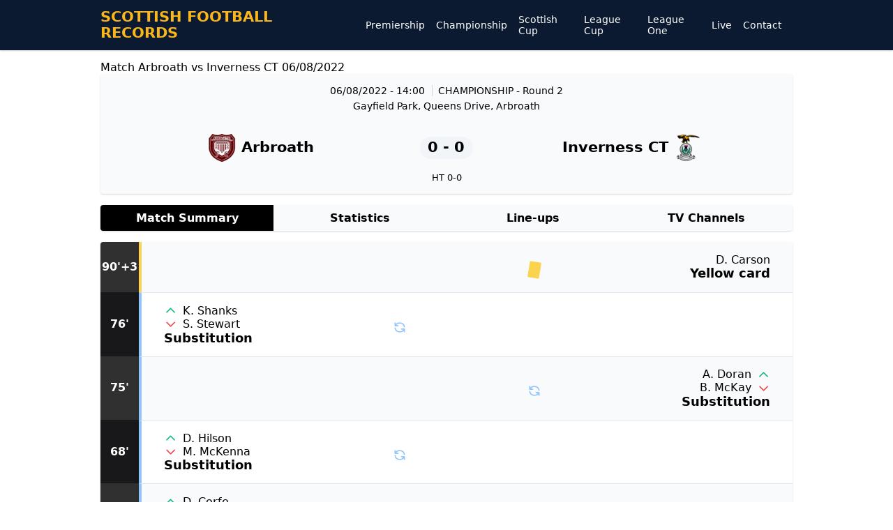

--- FILE ---
content_type: text/html; charset=UTF-8
request_url: https://www.scottishfootballrecords.com/match/arbroath-vs-inverness-ct/2022-08-06
body_size: 3866
content:
    <!DOCTYPE html>
    <html lang="en">

    <head>
        <meta charset="UTF-8">
        <meta http-equiv="X-UA-Compatible" content="IE=edge">
        <meta name="viewport" content="width=device-width, initial-scale=1.0">
        <meta property="og:type" content="website" />

                    <title>Arbroath vs Inverness CT, 06/08/2022, Match Summary, TV Channels</title>
            <meta property="og:title" content="Arbroath vs Inverness CT, 06/08/2022, Match Summary, TV Channels" />
            <meta name="twitter:title" content="Arbroath vs Inverness CT, 06/08/2022, Match Summary, TV Channels">
                            <meta property="og:description" content="Arbroath vs Inverness CT, 06/08/2022, Match Summary, TV Channels" />
            <meta name="description" content="Arbroath vs Inverness CT, 06/08/2022, Match Summary, TV Channels" />
            <meta name="twitter:description" content="Arbroath vs Inverness CT, 06/08/2022, Match Summary, TV Channels">
                
                <meta property="og:url" content="https://www.scottishfootballrecords.com/match/arbroath-vs-inverness-ct/2022-08-06" />
        <link rel="canonical" href="https://www.scottishfootballrecords.com/match/arbroath-vs-inverness-ct/2022-08-06" />

        <link rel="stylesheet" href="/assets/normalize.min.css">
        <link rel="stylesheet" href="/assets/style6.css">
        <script defer src="//unpkg.com/alpinejs"></script>
        <script src="https://cdnjs.cloudflare.com/ajax/libs/jquery/1.11.1/jquery.min.js"></script>
        		

<!-- Google tag (gtag.js) -->
<script async src="https://www.googletagmanager.com/gtag/js?id=G-W6HEW8YS85"></script>
<script>
  window.dataLayer = window.dataLayer || [];
  function gtag(){dataLayer.push(arguments);}
  gtag('js', new Date());

  gtag('config', 'G-W6HEW8YS85');
</script>
		
    </head>

    <body>
        <header class="header">
            <div x-data="{ open: false }" class="container">
                <div class="header-container">
                    <a href="/" class="tricolore">
                        <span>SCOTTISH FOOTBALL RECORDS</span>
                    </a>
                    <div class="only_desktop">
                        <div class="menu">
                                                            <div>
                                    <a href="/premiership" class="main-menu">Premiership</a>
                                </div>
                                                            <div>
                                    <a href="/championship" class="main-menu">Championship</a>
                                </div>
                                                            <div>
                                    <a href="/scottish-cup" class="main-menu">Scottish Cup</a>
                                </div>
                                                            <div>
                                    <a href="/league-cup" class="main-menu">League Cup</a>
                                </div>
                                                            <div>
                                    <a href="/league-one" class="main-menu">League One</a>
                                </div>
                            							 <div>
                                    <a href="/live-scores" class="main-menu">Live</a>
                              </div>
							 <div>
									 <div><a href="/contact" class="main-menu">Contact</a></div>
                              </div>
							  
                        </div>
                    </div>
                    <svg class="only_mobile" @click="open = !open" x-show="!open" fill="currentColor" viewBox="0 0 20 20" xmlns="http://www.w3.org/2000/svg">
                        <path fill-rule="evenodd" d="M3 5a1 1 0 011-1h12a1 1 0 110 2H4a1 1 0 01-1-1zM3 10a1 1 0 011-1h12a1 1 0 110 2H4a1 1 0 01-1-1zM3 15a1 1 0 011-1h12a1 1 0 110 2H4a1 1 0 01-1-1z" clip-rule="evenodd"></path>
                    </svg>
                    <svg class="only_mobile" x-cloak @click="open = !open" x-show="open" fill="currentColor" viewBox="0 0 20 20" xmlns="http://www.w3.org/2000/svg">
                        <path fill-rule="evenodd" d="M4.293 4.293a1 1 0 011.414 0L10 8.586l4.293-4.293a1 1 0 111.414 1.414L11.414 10l4.293 4.293a1 1 0 01-1.414 1.414L10 11.414l-4.293 4.293a1 1 0 01-1.414-1.414L8.586 10 4.293 5.707a1 1 0 010-1.414z" clip-rule="evenodd"></path>
                    </svg>
                </div>
                <div x-cloak x-show="open" class="menu menu-mobile only_mobile">
                                            <div>
                            <a href="/premiership" class="main-menu">Premiership</a>
                        </div>
                                            <div>
                            <a href="/championship" class="main-menu">Championship</a>
                        </div>
                                            <div>
                            <a href="/scottish-cup" class="main-menu">Scottish Cup</a>
                        </div>
                                            <div>
                            <a href="/league-cup" class="main-menu">League Cup</a>
                        </div>
                                            <div>
                            <a href="/league-one" class="main-menu">League One</a>
                        </div>
                    					   <div><a href="/live-scores" class="main-menu">Live</a></div>
					   <div><a href="/contact" class="main-menu">Contact</a></div>
                </div>
            </div>
        </header>
    
<div x-data="{ selected: 'summary' }" class="container m500 match-container">
  <h1>Match Arbroath vs Inverness CT 06/08/2022</h1>  
  <div class="match" id="match" data-id="yI8bcgHOw3U" data-localteam="1686" data-live="0">
  <div class="match">
    <div class="match-header">
      <div class="match-date">
        <span>06/08/2022 - 14:00</span>
        <span class="match-league">
          Championship        </span>
                  <span>- Round 2</span>
              </div>
      <div class="match-venue">Gayfield Park, Queens Drive, Arbroath</div>
      <div class="match-teams">
        <a href="/team/arbroath" class="match-team">
		  <img class="localteam-logo" src="/img/t/40x40/52iKy2fbbAbbbJg.png" loading="lazy">
          <div>
            <span class="only_desktop">Arbroath</span>
            <span class="only_mobile"></span>
          </div>
        </a>
        <div id="score" class="match-score">
          0 - 0        </div>
        <a href="/team/inverness-ct" class="match-team">
          <div>
            <span class="only_desktop">Inverness CT</span>
            <span class="only_mobile"></span>
          </div>
		  <img class="visitorteam-logo" src="/img/t/40x40/5GiHolL6cAeeAee.png" loading="lazy">
        </a>
      </div>
      <div class="match-status">
        <div id="localteam-goals" class="match-goals">
                  </div>
        <div class="status">
          <div id="match-status" class="match-live" style="display: none;">
            <span class="match-live-minute" id="minute">
              15:00            </span>
            <span class="match-live-sign">
              <span class="ping"></span>
              <span class="base"></span>
            </span>
          </div>
          <div id="ht-score" style="">HT 0-0</div>
          <div id="penalties-score" style="display: none;"> -  Penalties</div>
        </div>
        <div id="visitorteam-goals" class="match-goals">
                  </div>
      </div>
      <div id="match-border" class="match-border" style="display :none;"></div>
      <div id="match-assists" class="match-assists" style="display :none;">
        <div id="localteam-assists" class="match-goals">
                  </div>
        <div class="assist">
          Completed Passes
        </div>
        <div id="visitorteam-assists" class="match-goals">
                  </div>
      </div>
    </div>
  </div>

  <div class="match-titles">
    <div @click="selected = 'summary'" :class="{ 'selected': selected === 'summary' }">Match Summary</div>
    <div @click="selected = 'stats'" :class="{ 'selected': selected === 'stats' }">Statistics</div>
    <div @click="selected = 'line-ups'" :class="{ 'selected': selected === 'line-ups' }">Line-ups</div>
          <div @click="selected = 'tv-stations'" :class="{ 'selected': selected === 'tv-stations' }">TV Channels</div>
      </div>

  <div x-show="selected === 'summary'" class="summary">
    <div id="event-container" data-localteam="1686" class="summary-container">
                          <div id="event-0" class="event">
    <div class="event-sidebar">
      <div id="minute" class="minute">0'</div>
    </div>
    <div id="event-info" class="event-info" style="border-left: 4px solid #D1D5DB; flex-direction: row-reverse;">
      <div id="localteam" class="localteam" style="flex-direction: row-reverse; text-align: right;">
        <div>
          <div id="player" class="event-info-player">
                          1st half                      </div>
          <div id="type" class="type">It's starting!</div>
        </div>
        <div id="icon" class="icon"><svg style="color:#D1D5DB;" fill="currentColor" xmlns="http://www.w3.org/2000/svg" viewBox="0 0 448 512"><path d="M432 304c0 114.9-93.1 208-208 208S16 418.9 16 304c0-104 76.3-190.2 176-205.5V64h-28c-6.6 0-12-5.4-12-12V12c0-6.6 5.4-12 12-12h120c6.6 0 12 5.4 12 12v40c0 6.6-5.4 12-12 12h-28v34.5c37.5 5.8 71.7 21.6 99.7 44.6l27.5-27.5c4.7-4.7 12.3-4.7 17 0l28.3 28.3c4.7 4.7 4.7 12.3 0 17l-29.4 29.4-.6.6C419.7 223.3 432 262.2 432 304zm-176 36V188.5c0-6.6-5.4-12-12-12h-40c-6.6 0-12 5.4-12 12V340c0 6.6 5.4 12 12 12h40c6.6 0 12-5.4 12-12z"></path></svg></div>
      </div>
      <div id="score" class="score">
              </div>
      <div class="visitorteam"></div>
    </div>
  </div>
                    <div id="event-18535989001" class="event">
    <div class="event-sidebar">
      <div id="minute" class="minute">29'</div>
    </div>
    <div id="event-info" class="event-info" style="border-left: 4px solid #FCD34D; flex-direction: row-reverse;">
      <div id="localteam" class="localteam" style="flex-direction: row-reverse; text-align: right;">
        <div>
          <div id="player" class="event-info-player">
                          G. Oakley                      </div>
          <div id="type" class="type">Yellow card</div>
        </div>
        <div id="icon" class="icon"><svg style="color: #FCD34D;" viewBox="0 0 24.25 32" width="24.25" height="32" xmlns="http://www.w3.org/2000/svg"><path transform="matrix(0.03125, 0, 0, 0.03125, 0, 0)" fill="currentColor" d="M 190.248 7.124 C 165.516 3.214 142.06 20.242 138.152 44.968 L 6.092 878.748 C 2.176 903.474 19.21 926.928 43.942 930.844 L 587.096 1016.868 C 611.828 1020.778 635.276 1003.75 639.192 979.024 L 771.25 145.242 C 775.16 120.516 758.132 97.062 733.4 93.146 L 190.248 7.124 Z"></path></svg></div>
      </div>
      <div id="score" class="score">
              </div>
      <div class="visitorteam"></div>
    </div>
  </div>
                    <div id="event-1" class="event">
    <div class="event-sidebar">
      <div id="minute" class="minute">45'</div>
    </div>
    <div id="event-info" class="event-info" style="border-left: 4px solid #D1D5DB; flex-direction: row-reverse;">
      <div id="localteam" class="localteam" style="flex-direction: row-reverse; text-align: right;">
        <div>
          <div id="player" class="event-info-player">
                          2nd half                      </div>
          <div id="type" class="type">It's game on again!</div>
        </div>
        <div id="icon" class="icon"><svg style="color:#D1D5DB;" fill="currentColor" xmlns="http://www.w3.org/2000/svg" viewBox="0 0 448 512"><path d="M432 304c0 114.9-93.1 208-208 208S16 418.9 16 304c0-104 76.3-190.2 176-205.5V64h-28c-6.6 0-12-5.4-12-12V12c0-6.6 5.4-12 12-12h120c6.6 0 12 5.4 12 12v40c0 6.6-5.4 12-12 12h-28v34.5c37.5 5.8 71.7 21.6 99.7 44.6l27.5-27.5c4.7-4.7 12.3-4.7 17 0l28.3 28.3c4.7 4.7 4.7 12.3 0 17l-29.4 29.4-.6.6C419.7 223.3 432 262.2 432 304zm-176 36V188.5c0-6.6-5.4-12-12-12h-40c-6.6 0-12 5.4-12 12V340c0 6.6 5.4 12 12 12h40c6.6 0 12-5.4 12-12z"></path></svg></div>
      </div>
      <div id="score" class="score">
              </div>
      <div class="visitorteam"></div>
    </div>
  </div>
                    <div id="event-18535989002" class="event">
    <div class="event-sidebar">
      <div id="minute" class="minute">46'</div>
    </div>
    <div id="event-info" class="event-info" style="border-left: 4px solid #93C5FD; flex-direction: row-reverse;">
      <div id="localteam" class="localteam" style="flex-direction: row-reverse; text-align: right;">
        <div>
          <div id="player" class="event-info-player">
                          <div class="substitution reverse"><span><svg style="color: #10B981; transform: rotate(0deg);" fill="none" stroke="currentColor" viewBox="0 0 24 24" xmlns="http://www.w3.org/2000/svg"><path stroke-linecap="round" stroke-linejoin="round" stroke-width="2" d="M5 15l7-7 7 7"></path></svg></span><span>Z. Delaney</span></div>
              <div class="substitution reverse"><span><svg style="color: #EF4444; transform: rotate(180deg);" fill="none" stroke="currentColor" viewBox="0 0 24 24" xmlns="http://www.w3.org/2000/svg"><path stroke-linecap="round" stroke-linejoin="round" stroke-width="2" d="M5 15l7-7 7 7"></path></svg></span><span>W. Duffy</span></div>
                      </div>
          <div id="type" class="type">Substitution</div>
        </div>
        <div id="icon" class="icon"><svg style="color:#93C5FD;" fill="none" stroke="currentColor" viewBox="0 0 24 24" xmlns="http://www.w3.org/2000/svg"><path stroke-linecap="round" stroke-linejoin="round" stroke-width="2" d="M4 4v5h.582m15.356 2A8.001 8.001 0 004.582 9m0 0H9m11 11v-5h-.581m0 0a8.003 8.003 0 01-15.357-2m15.357 2H15"></path></svg></div>
      </div>
      <div id="score" class="score">
              </div>
      <div class="visitorteam"></div>
    </div>
  </div>
                    <div id="event-18535989003" class="event">
    <div class="event-sidebar">
      <div id="minute" class="minute">50'</div>
    </div>
    <div id="event-info" class="event-info" style="border-left: 4px solid #FCD34D; ">
      <div id="localteam" class="localteam" style="">
        <div>
          <div id="player" class="event-info-player">
                          D. Fosu                      </div>
          <div id="type" class="type">Yellow card</div>
        </div>
        <div id="icon" class="icon"><svg style="color: #FCD34D;" viewBox="0 0 24.25 32" width="24.25" height="32" xmlns="http://www.w3.org/2000/svg"><path transform="matrix(0.03125, 0, 0, 0.03125, 0, 0)" fill="currentColor" d="M 190.248 7.124 C 165.516 3.214 142.06 20.242 138.152 44.968 L 6.092 878.748 C 2.176 903.474 19.21 926.928 43.942 930.844 L 587.096 1016.868 C 611.828 1020.778 635.276 1003.75 639.192 979.024 L 771.25 145.242 C 775.16 120.516 758.132 97.062 733.4 93.146 L 190.248 7.124 Z"></path></svg></div>
      </div>
      <div id="score" class="score">
              </div>
      <div class="visitorteam"></div>
    </div>
  </div>
                    <div id="event-18535989004" class="event">
    <div class="event-sidebar">
      <div id="minute" class="minute">56'</div>
    </div>
    <div id="event-info" class="event-info" style="border-left: 4px solid #93C5FD; flex-direction: row-reverse;">
      <div id="localteam" class="localteam" style="flex-direction: row-reverse; text-align: right;">
        <div>
          <div id="player" class="event-info-player">
                          <div class="substitution reverse"><span><svg style="color: #10B981; transform: rotate(0deg);" fill="none" stroke="currentColor" viewBox="0 0 24 24" xmlns="http://www.w3.org/2000/svg"><path stroke-linecap="round" stroke-linejoin="round" stroke-width="2" d="M5 15l7-7 7 7"></path></svg></span><span>A. Samuels</span></div>
              <div class="substitution reverse"><span><svg style="color: #EF4444; transform: rotate(180deg);" fill="none" stroke="currentColor" viewBox="0 0 24 24" xmlns="http://www.w3.org/2000/svg"><path stroke-linecap="round" stroke-linejoin="round" stroke-width="2" d="M5 15l7-7 7 7"></path></svg></span><span>G. Oakley</span></div>
                      </div>
          <div id="type" class="type">Substitution</div>
        </div>
        <div id="icon" class="icon"><svg style="color:#93C5FD;" fill="none" stroke="currentColor" viewBox="0 0 24 24" xmlns="http://www.w3.org/2000/svg"><path stroke-linecap="round" stroke-linejoin="round" stroke-width="2" d="M4 4v5h.582m15.356 2A8.001 8.001 0 004.582 9m0 0H9m11 11v-5h-.581m0 0a8.003 8.003 0 01-15.357-2m15.357 2H15"></path></svg></div>
      </div>
      <div id="score" class="score">
              </div>
      <div class="visitorteam"></div>
    </div>
  </div>
                    <div id="event-18535989005" class="event">
    <div class="event-sidebar">
      <div id="minute" class="minute">67'</div>
    </div>
    <div id="event-info" class="event-info" style="border-left: 4px solid #93C5FD; flex-direction: row-reverse;">
      <div id="localteam" class="localteam" style="flex-direction: row-reverse; text-align: right;">
        <div>
          <div id="player" class="event-info-player">
                          <div class="substitution reverse"><span><svg style="color: #10B981; transform: rotate(0deg);" fill="none" stroke="currentColor" viewBox="0 0 24 24" xmlns="http://www.w3.org/2000/svg"><path stroke-linecap="round" stroke-linejoin="round" stroke-width="2" d="M5 15l7-7 7 7"></path></svg></span><span>S. Boyd</span></div>
              <div class="substitution reverse"><span><svg style="color: #EF4444; transform: rotate(180deg);" fill="none" stroke="currentColor" viewBox="0 0 24 24" xmlns="http://www.w3.org/2000/svg"><path stroke-linecap="round" stroke-linejoin="round" stroke-width="2" d="M5 15l7-7 7 7"></path></svg></span><span>D. Mackay</span></div>
                      </div>
          <div id="type" class="type">Substitution</div>
        </div>
        <div id="icon" class="icon"><svg style="color:#93C5FD;" fill="none" stroke="currentColor" viewBox="0 0 24 24" xmlns="http://www.w3.org/2000/svg"><path stroke-linecap="round" stroke-linejoin="round" stroke-width="2" d="M4 4v5h.582m15.356 2A8.001 8.001 0 004.582 9m0 0H9m11 11v-5h-.581m0 0a8.003 8.003 0 01-15.357-2m15.357 2H15"></path></svg></div>
      </div>
      <div id="score" class="score">
              </div>
      <div class="visitorteam"></div>
    </div>
  </div>
                    <div id="event-18535989008" class="event">
    <div class="event-sidebar">
      <div id="minute" class="minute">68'</div>
    </div>
    <div id="event-info" class="event-info" style="border-left: 4px solid #93C5FD; ">
      <div id="localteam" class="localteam" style="">
        <div>
          <div id="player" class="event-info-player">
                          <div class="substitution "><span><svg style="color: #10B981; transform: rotate(0deg);" fill="none" stroke="currentColor" viewBox="0 0 24 24" xmlns="http://www.w3.org/2000/svg"><path stroke-linecap="round" stroke-linejoin="round" stroke-width="2" d="M5 15l7-7 7 7"></path></svg></span><span>J. Craigen</span></div>
              <div class="substitution "><span><svg style="color: #EF4444; transform: rotate(180deg);" fill="none" stroke="currentColor" viewBox="0 0 24 24" xmlns="http://www.w3.org/2000/svg"><path stroke-linecap="round" stroke-linejoin="round" stroke-width="2" d="M5 15l7-7 7 7"></path></svg></span><span>L. Donnelly</span></div>
                      </div>
          <div id="type" class="type">Substitution</div>
        </div>
        <div id="icon" class="icon"><svg style="color:#93C5FD;" fill="none" stroke="currentColor" viewBox="0 0 24 24" xmlns="http://www.w3.org/2000/svg"><path stroke-linecap="round" stroke-linejoin="round" stroke-width="2" d="M4 4v5h.582m15.356 2A8.001 8.001 0 004.582 9m0 0H9m11 11v-5h-.581m0 0a8.003 8.003 0 01-15.357-2m15.357 2H15"></path></svg></div>
      </div>
      <div id="score" class="score">
              </div>
      <div class="visitorteam"></div>
    </div>
  </div>
                    <div id="event-18535989006" class="event">
    <div class="event-sidebar">
      <div id="minute" class="minute">68'</div>
    </div>
    <div id="event-info" class="event-info" style="border-left: 4px solid #93C5FD; ">
      <div id="localteam" class="localteam" style="">
        <div>
          <div id="player" class="event-info-player">
                          <div class="substitution "><span><svg style="color: #10B981; transform: rotate(0deg);" fill="none" stroke="currentColor" viewBox="0 0 24 24" xmlns="http://www.w3.org/2000/svg"><path stroke-linecap="round" stroke-linejoin="round" stroke-width="2" d="M5 15l7-7 7 7"></path></svg></span><span>D. Corfe</span></div>
              <div class="substitution "><span><svg style="color: #EF4444; transform: rotate(180deg);" fill="none" stroke="currentColor" viewBox="0 0 24 24" xmlns="http://www.w3.org/2000/svg"><path stroke-linecap="round" stroke-linejoin="round" stroke-width="2" d="M5 15l7-7 7 7"></path></svg></span><span>B. Linn</span></div>
                      </div>
          <div id="type" class="type">Substitution</div>
        </div>
        <div id="icon" class="icon"><svg style="color:#93C5FD;" fill="none" stroke="currentColor" viewBox="0 0 24 24" xmlns="http://www.w3.org/2000/svg"><path stroke-linecap="round" stroke-linejoin="round" stroke-width="2" d="M4 4v5h.582m15.356 2A8.001 8.001 0 004.582 9m0 0H9m11 11v-5h-.581m0 0a8.003 8.003 0 01-15.357-2m15.357 2H15"></path></svg></div>
      </div>
      <div id="score" class="score">
              </div>
      <div class="visitorteam"></div>
    </div>
  </div>
                    <div id="event-18535989007" class="event">
    <div class="event-sidebar">
      <div id="minute" class="minute">68'</div>
    </div>
    <div id="event-info" class="event-info" style="border-left: 4px solid #93C5FD; ">
      <div id="localteam" class="localteam" style="">
        <div>
          <div id="player" class="event-info-player">
                          <div class="substitution "><span><svg style="color: #10B981; transform: rotate(0deg);" fill="none" stroke="currentColor" viewBox="0 0 24 24" xmlns="http://www.w3.org/2000/svg"><path stroke-linecap="round" stroke-linejoin="round" stroke-width="2" d="M5 15l7-7 7 7"></path></svg></span><span>D. Hilson</span></div>
              <div class="substitution "><span><svg style="color: #EF4444; transform: rotate(180deg);" fill="none" stroke="currentColor" viewBox="0 0 24 24" xmlns="http://www.w3.org/2000/svg"><path stroke-linecap="round" stroke-linejoin="round" stroke-width="2" d="M5 15l7-7 7 7"></path></svg></span><span>M. McKenna</span></div>
                      </div>
          <div id="type" class="type">Substitution</div>
        </div>
        <div id="icon" class="icon"><svg style="color:#93C5FD;" fill="none" stroke="currentColor" viewBox="0 0 24 24" xmlns="http://www.w3.org/2000/svg"><path stroke-linecap="round" stroke-linejoin="round" stroke-width="2" d="M4 4v5h.582m15.356 2A8.001 8.001 0 004.582 9m0 0H9m11 11v-5h-.581m0 0a8.003 8.003 0 01-15.357-2m15.357 2H15"></path></svg></div>
      </div>
      <div id="score" class="score">
              </div>
      <div class="visitorteam"></div>
    </div>
  </div>
                    <div id="event-18535989009" class="event">
    <div class="event-sidebar">
      <div id="minute" class="minute">75'</div>
    </div>
    <div id="event-info" class="event-info" style="border-left: 4px solid #93C5FD; flex-direction: row-reverse;">
      <div id="localteam" class="localteam" style="flex-direction: row-reverse; text-align: right;">
        <div>
          <div id="player" class="event-info-player">
                          <div class="substitution reverse"><span><svg style="color: #10B981; transform: rotate(0deg);" fill="none" stroke="currentColor" viewBox="0 0 24 24" xmlns="http://www.w3.org/2000/svg"><path stroke-linecap="round" stroke-linejoin="round" stroke-width="2" d="M5 15l7-7 7 7"></path></svg></span><span>A. Doran</span></div>
              <div class="substitution reverse"><span><svg style="color: #EF4444; transform: rotate(180deg);" fill="none" stroke="currentColor" viewBox="0 0 24 24" xmlns="http://www.w3.org/2000/svg"><path stroke-linecap="round" stroke-linejoin="round" stroke-width="2" d="M5 15l7-7 7 7"></path></svg></span><span>B. McKay</span></div>
                      </div>
          <div id="type" class="type">Substitution</div>
        </div>
        <div id="icon" class="icon"><svg style="color:#93C5FD;" fill="none" stroke="currentColor" viewBox="0 0 24 24" xmlns="http://www.w3.org/2000/svg"><path stroke-linecap="round" stroke-linejoin="round" stroke-width="2" d="M4 4v5h.582m15.356 2A8.001 8.001 0 004.582 9m0 0H9m11 11v-5h-.581m0 0a8.003 8.003 0 01-15.357-2m15.357 2H15"></path></svg></div>
      </div>
      <div id="score" class="score">
              </div>
      <div class="visitorteam"></div>
    </div>
  </div>
                    <div id="event-18535989010" class="event">
    <div class="event-sidebar">
      <div id="minute" class="minute">76'</div>
    </div>
    <div id="event-info" class="event-info" style="border-left: 4px solid #93C5FD; ">
      <div id="localteam" class="localteam" style="">
        <div>
          <div id="player" class="event-info-player">
                          <div class="substitution "><span><svg style="color: #10B981; transform: rotate(0deg);" fill="none" stroke="currentColor" viewBox="0 0 24 24" xmlns="http://www.w3.org/2000/svg"><path stroke-linecap="round" stroke-linejoin="round" stroke-width="2" d="M5 15l7-7 7 7"></path></svg></span><span>K. Shanks</span></div>
              <div class="substitution "><span><svg style="color: #EF4444; transform: rotate(180deg);" fill="none" stroke="currentColor" viewBox="0 0 24 24" xmlns="http://www.w3.org/2000/svg"><path stroke-linecap="round" stroke-linejoin="round" stroke-width="2" d="M5 15l7-7 7 7"></path></svg></span><span>S. Stewart</span></div>
                      </div>
          <div id="type" class="type">Substitution</div>
        </div>
        <div id="icon" class="icon"><svg style="color:#93C5FD;" fill="none" stroke="currentColor" viewBox="0 0 24 24" xmlns="http://www.w3.org/2000/svg"><path stroke-linecap="round" stroke-linejoin="round" stroke-width="2" d="M4 4v5h.582m15.356 2A8.001 8.001 0 004.582 9m0 0H9m11 11v-5h-.581m0 0a8.003 8.003 0 01-15.357-2m15.357 2H15"></path></svg></div>
      </div>
      <div id="score" class="score">
              </div>
      <div class="visitorteam"></div>
    </div>
  </div>
                    <div id="event-18535989011" class="event">
    <div class="event-sidebar">
      <div id="minute" class="minute">90'+3</div>
    </div>
    <div id="event-info" class="event-info" style="border-left: 4px solid #FCD34D; flex-direction: row-reverse;">
      <div id="localteam" class="localteam" style="flex-direction: row-reverse; text-align: right;">
        <div>
          <div id="player" class="event-info-player">
                          D. Carson                      </div>
          <div id="type" class="type">Yellow card</div>
        </div>
        <div id="icon" class="icon"><svg style="color: #FCD34D;" viewBox="0 0 24.25 32" width="24.25" height="32" xmlns="http://www.w3.org/2000/svg"><path transform="matrix(0.03125, 0, 0, 0.03125, 0, 0)" fill="currentColor" d="M 190.248 7.124 C 165.516 3.214 142.06 20.242 138.152 44.968 L 6.092 878.748 C 2.176 903.474 19.21 926.928 43.942 930.844 L 587.096 1016.868 C 611.828 1020.778 635.276 1003.75 639.192 979.024 L 771.25 145.242 C 775.16 120.516 758.132 97.062 733.4 93.146 L 190.248 7.124 Z"></path></svg></div>
      </div>
      <div id="score" class="score">
              </div>
      <div class="visitorteam"></div>
    </div>
  </div>
                  </div>
      </div>
  <div x-show="selected === 'stats'" class="stats" x-cloak>
    <div id="stats-container" data-localteam="1686" data-chelsea="" style="">
      <div class="stats-possession">
        <div class="label">Ball possession</div>
        <div class="stats-row">
          <div id="localteam-possession" class="team">0%</div>
          <div class="bar">
            <div class="chelsea" style="width: 0%;"></div>
          </div>
          <div id="visitorteam-possession" class="team">0%</div>
        </div>
      </div>
        <div class="stats-row">
    <div id="localteam-passes" class="team">0</div>
    <div class="label">Passes</div>
    <div id="visitorteam-passes" class="team">0</div>
  </div>
        <div class="stats-row">
    <div id="localteam-accurate-passes" class="team">0</div>
    <div class="label">Accurate Passes</div>
    <div id="visitorteam-accurate-passes" class="team">0</div>
  </div>
        <div class="stats-row">
    <div id="localteam-corners" class="team">6</div>
    <div class="label">Corners</div>
    <div id="visitorteam-corners" class="team">1</div>
  </div>
        <div class="stats-row">
    <div id="localteam-shots" class="team">13</div>
    <div class="label">Shots</div>
    <div id="visitorteam-shots" class="team">5</div>
  </div>
        <div class="stats-row">
    <div id="localteam-shots-on-target" class="team">8</div>
    <div class="label">Shots on target</div>
    <div id="visitorteam-shots-on-target" class="team">4</div>
  </div>
        <div class="stats-row">
    <div id="localteam-tackles" class="team">0</div>
    <div class="label">Tackles</div>
    <div id="visitorteam-tackles" class="team">0</div>
  </div>
        <div class="stats-row">
    <div id="localteam-fouls" class="team">0</div>
    <div class="label">Fouls</div>
    <div id="visitorteam-fouls" class="team">0</div>
  </div>
        <div class="stats-row">
    <div id="localteam-yellow-cards" class="team">1</div>
    <div class="label">Yellow Cards</div>
    <div id="visitorteam-yellow-cards" class="team">2</div>
  </div>
        <div class="stats-row">
    <div id="localteam-red-cards" class="team">0</div>
    <div class="label">Red Cards</div>
    <div id="visitorteam-red-cards" class="team">0</div>
  </div>
    </div>
    <div id="default-msg-stats" class="default-msg" style="display: none;">Les stats ne sont pas encore disponible</div>
  </div>
  <div x-show="selected === 'line-ups'" class="line-ups" x-cloak>
          <div class="default-msg">Line-ups are not yet available</div>
      </div>
      <div x-show="selected === 'tv-stations'" class="tv-stations" x-cloak>
      <table class="tvstations">
        <thead>
          <tr>
            <th>TV CHANNELS</th>
          </tr>
        </thead>
        <tbody>
                      <tr>
              <td>bet365</td>
            </tr>
                      <tr>
              <td>Bilyoner</td>
            </tr>
                      <tr>
              <td>Betclic.pl</td>
            </tr>
                      <tr>
              <td>STS.pl</td>
            </tr>
                      <tr>
              <td>Wplay</td>
            </tr>
                      <tr>
              <td>Chance</td>
            </tr>
                      <tr>
              <td>Tipsport</td>
            </tr>
                      <tr>
              <td>Tipsport SK</td>
            </tr>
                      <tr>
              <td>Betsafe</td>
            </tr>
                      <tr>
              <td>Betsson</td>
            </tr>
                      <tr>
              <td>Nordicbet</td>
            </tr>
                      <tr>
              <td>1xBet</td>
            </tr>
                      <tr>
              <td>1xBet.kz</td>
            </tr>
                      <tr>
              <td>1xStavka.ru</td>
            </tr>
                      <tr>
              <td>Fortuna</td>
            </tr>
                      <tr>
              <td>Fortuna PL</td>
            </tr>
                  </tbody>
      </table>
    </div>
  </div>

<!-- Templates for refreshing the match -->
<template id="event-template">
    <div id="event-" class="event">
    <div class="event-sidebar">
      <div id="minute" class="minute">0'</div>
    </div>
    <div id="event-info" class="event-info" style="border-left: 4px solid ; ">
      <div id="localteam" class="localteam" style="">
        <div>
          <div id="player" class="event-info-player">
                                                </div>
          <div id="type" class="type"></div>
        </div>
        <div id="icon" class="icon"></div>
      </div>
      <div id="score" class="score">
              </div>
      <div class="visitorteam"></div>
    </div>
  </div>
</template><footer class="footer">
	© 2021 scottishfootballrecords.com
<br>
	<a style="color:#FFF;" href="/links">Links</a>
</footer>


</body>

</html>